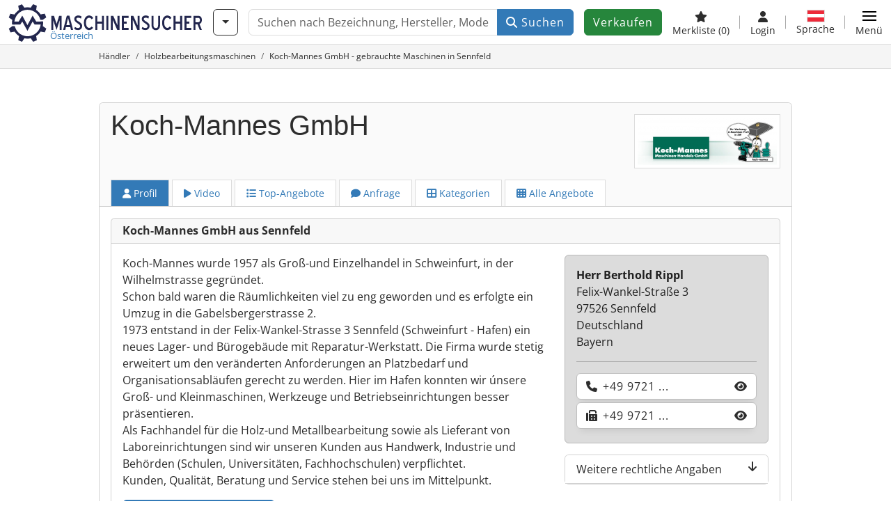

--- FILE ---
content_type: image/svg+xml
request_url: https://cdn.machineseeker.com/img/frontend/inserat/sold-banner.svg
body_size: 510
content:
<?xml version="1.0" encoding="utf-8"?>
<!-- Generator: Adobe Illustrator 27.9.4, SVG Export Plug-In . SVG Version: 9.03 Build 54784)  -->
<svg version="1.1" id="Ebene_1" xmlns="http://www.w3.org/2000/svg" xmlns:xlink="http://www.w3.org/1999/xlink" x="0px" y="0px"
	 viewBox="0 0 253.9 692.1" style="enable-background:new 0 0 253.9 692.1;" xml:space="preserve">
<style type="text/css">
	.st0{fill:#26863C;}
	.st1{fill:#1D672E;}
</style>
<path class="st0" d="M0,184.3v507.8h44.5c49.7,0,90.1-103.2,90.1-230.3V184.3H0z"/>
<g>
	<path class="st1" d="M15.1,399.1c0-0.7,0-1.3,0-2c4.8-15.5,13.9-29,21.1-43.3c8.7-17,165.2-315.4,182.9-348.9
		c1.1-2.2,2.6-3.8,4.8-4.9c0.7,0,1.3,0,2,0c6.7,2,10.7,6.8,14.2,12.4c4.2,7,8.3,14.1,10.2,22.1c2.6,10.6,2.8,11.6,3.6,25.4
		c0,8.3,0,16.6,0,24.9c-3.2,37.1-16.3,72-25.4,107.8c-17,66.9-107.8,391.9-107.8,391.9c-2.3-1.2,3.6-70.4,3.3-83.9
		c-0.6-20.9-8.1-38.9-22.2-54.1c-21.3-22.9-48.7-35.3-78.4-43.3C20.4,402.3,17.2,401.9,15.1,399.1z"/>
</g>
</svg>


--- FILE ---
content_type: application/javascript
request_url: https://cdn.machineseeker.com/data/js/i18n.b_ms_de_AT.js?v=1769083661
body_size: 1618
content:
if (typeof yiiTrans == "undefined" || !(yiiTrans instanceof Array)) {
var yiiTrans = [];
yiiTrans[0] = "Das Feld für die Vorwahl muss ausgefüllt werden.";
yiiTrans[1] = "Fehler bei der Vorwahl: Bitte nur Zahlen (0-9), Leerzeichen, das Plus-Symbol (+) und bei Bedarf Runde Klammern verwenden. Beispiel: +49 201";
yiiTrans[2] = "Das Feld für die Telefonnummer muss ausgefüllt werden.";
yiiTrans[3] = "Fehler bei der Telefonnummer:   Bitte nur Zahlen (0-9), Leerzeichen und Bindestriche (-) verwenden.";
yiiTrans[4] = "Bitte füllen Sie beide Felder aus.";
yiiTrans[5] = "";
yiiTrans[6] = "maximal 79 Zeichen";
yiiTrans[7] = "Passwortstärke";
yiiTrans[8] = "Bitte keine Url eingeben.";
yiiTrans[9] = "Bitte nicht auf ebay verweisen.";
yiiTrans[10] = "Bitte geben Sie eine gültige E-Mail-Adresse ein.";
yiiTrans[11] = "Bitte geben Sie Ihren vollständigen Namen ein.";
yiiTrans[12] = "Bitte längeren Text eingeben.";
yiiTrans[13] = "Bitte korrigieren Sie ihre Eingaben in den markierten Feldern.";
yiiTrans[14] = "Name";
yiiTrans[15] = "Firma";
yiiTrans[16] = "Telefon";
yiiTrans[17] = "PLZ & Ort";
yiiTrans[18] = "E-Mail";
yiiTrans[19] = "Nachricht";
yiiTrans[20] = "Bitte geben Sie eine Maschinenbezeichnung an";
yiiTrans[21] = "Bitte geben Sie das Baujahr der Maschine an";
yiiTrans[22] = "Bitte waehlen Sie aus, ob es sich um eine Neu/Ausstellungsmaschine oder Gebrauchtmaschine handelt";
yiiTrans[23] = "Bitte geben Sie die technischen Daten Ihrer Maschine an";
yiiTrans[24] = "Wenn Sie unsere AGB nicht akzeptieren, können Sie kein Inserat schalten. Bitte akzeptieren Sie diese durch setzen eines Häkchens.";
yiiTrans[25] = "1 Monat ab heute";
yiiTrans[26] = "{0} Monate ab heute";
yiiTrans[27] = "";
yiiTrans[28] = "";
yiiTrans[29] = "";
yiiTrans[30] = "";
yiiTrans[31] = "Listeneinblendungen nullen";
yiiTrans[32] = "Direkteinblendungen nullen";
yiiTrans[33] = "Anfragen nullen";
yiiTrans[34] = "Sie können noch bis zu {number} Kategorien auswählen.";
yiiTrans[35] = "Noch {number} Kategorien übrig.";
yiiTrans[36] = "Sie haben mehr als {max} Kategorien ausgewählt. Ihre Auswahl wurde daher nicht vollständig übernommen.";
yiiTrans[37] = "{cur} von {max} Kategorien ausgewählt";
yiiTrans[38] = "Sie haben bereits {max} Kategorien ausgewählt. Ihre Auswahl wurde daher nicht übernommen.";
yiiTrans[39] = "Bitte vergeben Sie einen Namen für die Suche!";
yiiTrans[40] = "Laufzeitende";
yiiTrans[41] = "Listeneinblendungen";
yiiTrans[42] = "Direktanzeigen";
yiiTrans[43] = "Anfragen";
yiiTrans[44] = "de";
yiiTrans[45] = "Nachricht wurde weitergeleitet";
yiiTrans[46] = "Möchten Sie das Inserat löschen?";
yiiTrans[47] = "Inserat löschen";
yiiTrans[48] = "Ja";
yiiTrans[49] = "Nein";
yiiTrans[50] = "Der Rabatt läuft gleich ab. Jetzt sichern";
yiiTrans[51] = "Sie wollen mehr Rabatt?";
yiiTrans[52] = "+49 201 857 86 112";
yiiTrans[53] = "Leider kann der Verkäufer gerade nicht antworten. Wir haben Ihre Anfrage aber per Mail an ihn weitergeleitet";
yiiTrans[54] = "Basis";
yiiTrans[55] = "Standard";
yiiTrans[56] = "Professional";
yiiTrans[57] = "Premium";
yiiTrans[58] = "Enterprise";
yiiTrans[59] = "bis";
yiiTrans[60] = "ca.";
yiiTrans[61] = "Dateiformat wird nicht unterstützt: ";
yiiTrans[62] = "Monat";
yiiTrans[63] = "Umsatz in Euro";
yiiTrans[64] = "{number}. Monat";
yiiTrans[65] = "Umsatz";
yiiTrans[66] = "Profit";
yiiTrans[67] = "Für einen Import wird die Eigenschaft '{field}' benötigt.";
yiiTrans[68] = "Für einen Import wird mindestens einmal die Eigenschaft '{field}' benötigt.";
yiiTrans[69] = "Achtung!";
yiiTrans[70] = "Maschinenbezeichnung";
yiiTrans[71] = "Beschreibung";
yiiTrans[72] = "Bild";
yiiTrans[73] = "Referenznummer";
yiiTrans[74] = "";
yiiTrans[75] = "bis zu";
yiiTrans[76] = "Maschineninserate";
yiiTrans[77] = "AGB löschen?";
yiiTrans[78] = "Abbrechen";
yiiTrans[79] = "AGB wirklich löschen?";
yiiTrans[80] = "Upload wirklich abbrechen?";
yiiTrans[81] = "XXXX muss durch einen Preis ersetzt werden!";
yiiTrans[82] = " T<span class='hidden-sm'>age</span>";
yiiTrans[83] = "Wurde die Maschine über Maschinensucher.at verkauft?";
yiiTrans[84] = "Bitte Auswahl treffen";
yiiTrans[85] = "Aktivieren";
yiiTrans[86] = "Pausieren";
yiiTrans[87] = "Bereits angefragt";
yiiTrans[88] = "Preis angefragt";
yiiTrans[89] = "Ihr Inserat wurde erfolgreich gelöscht";
yiiTrans[90] = "Wie gefällt Ihnen Maschinensucher.at?";
yiiTrans[91] = "Mehr Bilder anfragen";
yiiTrans[92] = "Zurück";
yiiTrans[93] = "Registrieren";
yiiTrans[94] = "Leider ist ein Fehler aufgetreten. Bitte versuchen Sie es später erneut.";
yiiTrans[95] = "Weiter";
yiiTrans[96] = "auf Anfrage";
yiiTrans[97] = "Nettobetrag";
yiiTrans[98] = "Datei wirklich löschen?";
yiiTrans[99] = "Bitte tragen Sie die Versandkosten für <span class='popover-local-title'></span> oben unter 'Versandkosten Inland' ein.";
yiiTrans[100] = "Sie können Dokumente zu ihrem Verkauf nur als PDF, PNG, JPEG oder TIFF hochladen. Bitte versuchen Sie es erneut.";
yiiTrans[101] = "Fehler";
yiiTrans[102] = "Die Telefonnummer kann aktuell nicht abgerufen werden, bitte versuchen Sie es später erneut";
yiiTrans[103] = "Vorheriges Bild";
yiiTrans[104] = "Nächstes Bild";
yiiTrans[105] = "zum Seitenanfang";
yiiTrans[106] = "Datenzugriff abgelehnt";
yiiTrans[107] = "Um ein Konto zu erstellen, müssen Sie den Zugriff erlauben.";
yiiTrans[108] = "Diese Angabe wurde mithilfe des Inserat Copiloten ausgefüllt. Bitte überprüfen Sie die Angabe.";
}


--- FILE ---
content_type: image/svg+xml
request_url: https://cdn.machineseeker.com/img/frontend/main/logo/ms_logo_de.svg?v=1739437402
body_size: 1760
content:
<?xml version="1.0" encoding="UTF-8"?>
<svg id="Ebene_1" xmlns="http://www.w3.org/2000/svg" viewBox="0 0 867.6 168.5" width="300px" height="58px">
    <defs>
        <style>.cls-1{fill:#23274e;}</style>
    </defs>
    <path id="path4247" class="cls-1"
          d="m23.3,77.6h21.3l15.8-26.5,23.3,42.6,23.3-42.6,15.9,26.5h25.6l.3,13.4h-33.1l-8.7-13.4-23.3,41.7-23.3-41.7-8.7,13.4h-30.4"/>
    <path id="path4249" class="cls-1"
          d="m45.9,142.9l-3.4,18.6,8.4,3.5,8.4,3.5,10.8-15.6c4,.8,8.1,1.3,12.2,1.4,5.4.2,10.8-.3,16.3-1.4l10.8,15.6,8.4-3.5,8.4-3.5-3.4-18.6c3.4-2.2,6.6-4.8,9.5-7.5,4-3.7,7.5-7.9,10.6-12.6l18.7,3.3,3.5-8.4,3.5-8.4-15.8-10.8c.8-4.1,1.3-8.2,1.4-12.3v-.6c.1-2.7,0-5.4-.3-8.1h-10.7c.1.6.1,1.2.2,1.9h0c0,.3,0,.6.1.9.8,12.6-2.5,25.1-9.1,35.7l-.1.1c-.1.1-.2.3-.3.5-.2.3-.3.5-.5.8,0,0,0,.1-.1.1-1.4,2.1-2.9,4.1-4.6,6-7.6,8.6-17.5,14.8-28.3,17.9-.2,0-.3.1-.5.1-.2.1-.4.1-.6.2-3.8,1-7.7,1.6-11.6,1.9h-1c-11.5.5-22.9-2.5-32.6-8.2-.1-.1-.2-.1-.3-.1-.2-.1-.5-.3-.7-.4-2.8-1.7-5.5-3.7-8.1-6-.2-.2-.4-.4-.6-.6-.1-.1-.2-.2-.3-.2-8.5-7.8-14.4-17.9-17.3-28.9-.1-.2-.1-.4-.2-.6h-10.9L.2,109.5l3.5,8.4,3.5,8.4,18.6-3.4c2.3,3.4,4.8,6.6,7.6,9.5.2.2.3.3.5.5h0c3.5,3.8,7.6,7.1,12,10h0Zm106.8-72.8l15.6-10.9-3.5-8.4-3.5-8.4-18.6,3.4c-2.3-3.4-4.8-6.6-7.6-9.6-.1-.2-.3-.3-.4-.5l-.1-.1c-3.6-3.7-7.6-7.1-12-10l3.3-18.7-8.4-3.5-8.4-3.4-10.8,15.6c-4.1-.8-8.1-1.3-12.2-1.4-5.4-.2-10.8.3-16.2,1.4L59.1.4l-8.4,3.5-8.4,3.5,3.4,18.7c-3.4,2.3-6.6,4.8-9.5,7.5-4,3.7-7.5,7.9-10.6,12.6l-18.7-3.4-3.5,8.4-3.4,8.4,15.6,10.8c-.8,4-1.3,8.1-1.4,12.1v.7h0c-.1,2.7,0,5.4.3,8h10.8c-.1-.9-.2-1.9-.3-2.8-.8-12.5,2.4-24.8,8.9-35.3l.3-.6c.1-.1.1-.2.2-.3,1.6-2.4,3.3-4.8,5.3-7,7.9-9,18.3-15.3,29.7-18.2.2,0,.3-.1.5-.1s.4-.1.6-.1c3.3-.8,6.6-1.3,10-1.5.4,0,.7,0,1.1-.1h.1c12-.5,23.8,2.7,33.9,8.9.1.1.3.2.4.3.2.1.3.2.5.3,2.1,1.4,4.1,2.9,6.1,4.5h0c.3.2.6.5.8.7s.5.4.7.7c.1,0,.1.1.2.1,8.5,7.8,14.5,17.9,17.3,28.9,0,.2.1.3.1.5,1,0,11,0,11,0"/>
    <path class="cls-1"
          d="m228.7,72l-13.9,43.4h-.4l-14.8-43.5v43.5h-8.9v-63.5h12.1l11.9,36.7,11.5-36.7h11.3v63.7h-8.8v-43.6h0Z"/>
    <path class="cls-1"
          d="m276.4,103.2h-20l-2.9,12.2h-9.6l16.7-63.7h11.7l16.6,63.7h-9.4l-3.1-12.2Zm-17.8-9.3h15.5l-7.8-32.4-7.7,32.4Z"/>
    <path class="cls-1"
          d="m297.1,101.7c1.9,1.4,3.9,2.6,6.1,3.5s4.7,1.4,7.8,1.4c2.9,0,5.2-.7,6.9-2.1,1.7-1.4,2.6-3.3,2.6-5.8,0-2.2-.8-4.2-2.4-6-1.6-1.7-4.1-3.7-7.3-5.9-2.1-1.4-4.3-2.9-6.6-4.5-2.3-1.6-4.4-3.6-6.3-5.8-1.2-1.5-2.1-3.1-2.7-4.6-.5-1.5-.8-3.5-.8-6s.5-4.7,1.4-6.6,2.2-3.5,3.8-4.7c1.6-1.3,3.4-2.2,5.4-2.9,2-.6,4.2-1,6.3-1,3.3,0,6.4.4,9.2,1.2,2.8.8,4.8,1.9,6,3.3l-2.4,9.8c-1.4-1.4-3.1-2.4-5.1-3.2-2-.8-4.3-1.2-7-1.2s-4.9.5-6.4,1.6c-1.6,1.1-2.3,2.6-2.3,4.7,0,1.1.3,2.2.9,3.1.6,1,1.4,1.9,2.3,2.7.9.9,1.9,1.6,3.1,2.3,1.1.7,2.2,1.4,3.2,2,2.4,1.5,4.6,3,6.6,4.4s3.8,2.9,5.3,4.5,2.6,3.3,3.5,5.1c.9,1.9,1.3,4,1.3,6.4,0,2.8-.5,5.4-1.4,7.7s-2.2,4.2-3.9,5.8c-1.7,1.6-3.6,2.8-5.9,3.7-2.2.9-4.7,1.3-7.3,1.3-3.8,0-7.1-.5-9.8-1.5-2.8-1-5.2-2.3-7.2-3.8l3.1-8.9Z"/>
    <path class="cls-1"
          d="m371.9,67.7c-1.3-2.5-2.8-4.2-4.5-5.2s-4-1.5-7-1.5c-2.2,0-4.1.5-5.8,1.6-1.7,1.1-3.1,2.6-4.3,4.6s-2.1,4.4-2.7,7.1c-.6,2.8-.9,5.9-.9,9.3,0,3.2.3,6.2,1,8.9s1.6,5.1,2.8,7.1c1.2,2,2.7,3.6,4.4,4.7,1.7,1.2,3.7,1.7,5.8,1.7,2.7,0,4.9-.6,6.5-1.7,1.6-1.1,3-2.5,4.3-4.1l7.2,5.2c-4.1,7.2-10.3,10.7-18.4,10.7-3.3,0-6.4-.8-9.2-2.5-2.8-1.7-5.2-3.9-7.2-6.8-2-2.9-3.6-6.3-4.7-10.3s-1.7-8.3-1.7-13.1.5-8.9,1.6-12.9,2.6-7.4,4.6-10.4c2-2.9,4.4-5.2,7.2-6.9,2.8-1.7,6-2.5,9.4-2.5,8.7,0,15,3.8,18.9,11.5l-7.3,5.5Z"/>
    <path class="cls-1" d="m418.5,87.6h-20.7v27.9h-8.9v-63.6h8.9v26.3h20.7v-26.3h8.9v63.7h-8.9v-28Z"/>
    <path class="cls-1" d="m438.3,51.9h8.9v63.7h-8.9v-63.7Z"/>
    <path class="cls-1" d="m467,70.1v45.3h-8.8v-63.5h10.8l19.5,43.4v-43.4h8.9v63.7h-10l-20.4-45.5Z"/>
    <path class="cls-1" d="m508,51.9h30.1v9.5h-21.2v16.8h13.1v9.4h-13.1v18.5h21.2v9.4h-30.1v-63.6Z"/>
    <path class="cls-1" d="m557.2,70.1v45.3h-8.8v-63.5h10.9l19.5,43.4v-43.4h8.9v63.7h-10l-20.5-45.5Z"/>
    <path class="cls-1"
          d="m600.2,101.7c1.9,1.4,3.9,2.6,6.1,3.5,2.2.9,4.7,1.4,7.8,1.4,2.9,0,5.2-.7,6.9-2.1s2.6-3.3,2.6-5.8c0-2.2-.8-4.2-2.4-6-1.6-1.7-4.1-3.7-7.3-5.9-2.1-1.4-4.3-2.9-6.6-4.5s-4.4-3.6-6.3-5.8c-1.2-1.5-2.1-3.1-2.7-4.6-.5-1.5-.8-3.5-.8-6s.5-4.7,1.4-6.6,2.2-3.5,3.8-4.7c1.6-1.3,3.4-2.2,5.4-2.9,2-.6,4.2-1,6.3-1,3.3,0,6.4.4,9.2,1.2,2.8.8,4.8,1.9,6,3.3l-2.4,9.8c-1.4-1.4-3.1-2.4-5.1-3.2-2-.8-4.3-1.2-7-1.2s-4.9.5-6.4,1.6c-1.6,1.1-2.3,2.6-2.3,4.7,0,1.1.3,2.2.9,3.1.6,1,1.4,1.9,2.3,2.7.9.9,1.9,1.6,3.1,2.3,1.1.7,2.2,1.4,3.2,2,2.4,1.5,4.6,3,6.6,4.4s3.8,2.9,5.3,4.5,2.6,3.3,3.5,5.1c.9,1.9,1.3,4,1.3,6.4,0,2.8-.5,5.4-1.4,7.7s-2.2,4.2-3.9,5.8-3.6,2.8-5.9,3.7c-2.2.9-4.7,1.3-7.3,1.3-3.8,0-7.1-.5-9.8-1.5-2.8-1-5.2-2.3-7.2-3.8l3.1-8.9Z"/>
    <path class="cls-1"
          d="m660.7,116.4c-3.1,0-5.8-.6-8.2-1.7-2.4-1.1-4.4-2.7-6.1-4.8-1.7-2.1-3-4.6-3.9-7.5s-1.3-6.2-1.3-9.8v-40.7h8.8v40.8c0,5.3.9,9,2.8,11.2,1.8,2.1,4.5,3.2,8,3.2,3.3,0,5.8-1.1,7.5-3.2,1.7-2.1,2.6-5.9,2.6-11.2v-40.8h8.8v40.8c0,3.5-.4,6.8-1.2,9.7s-2,5.4-3.6,7.5-3.6,3.7-5.9,4.8c-2.5,1.2-5.2,1.7-8.3,1.7Z"/>
    <path class="cls-1"
          d="m723.4,67.7c-1.3-2.5-2.8-4.2-4.5-5.2s-4.1-1.5-7-1.5c-2.2,0-4.1.5-5.8,1.6s-3.1,2.6-4.3,4.6-2.1,4.4-2.7,7.1c-.6,2.8-.9,5.9-.9,9.3,0,3.2.3,6.2,1,8.9s1.6,5.1,2.8,7.1,2.7,3.6,4.4,4.7c1.7,1.2,3.7,1.7,5.8,1.7,2.7,0,4.9-.6,6.5-1.7,1.6-1.1,3-2.5,4.3-4.1l7.2,5.2c-4.1,7.2-10.3,10.7-18.4,10.7-3.3,0-6.4-.8-9.2-2.5s-5.2-3.9-7.2-6.8c-2-2.9-3.6-6.3-4.7-10.3-1.1-4-1.7-8.3-1.7-13.1s.5-8.9,1.6-12.9,2.6-7.4,4.6-10.4c2-2.9,4.4-5.2,7.2-6.9,2.8-1.7,6-2.5,9.4-2.5,8.7,0,15,3.8,18.9,11.5l-7.3,5.5Z"/>
    <path class="cls-1" d="m770,87.6h-20.7v27.9h-9v-63.6h8.9v26.3h20.7v-26.3h8.9v63.7h-8.9l.1-28h0Z"/>
    <path class="cls-1" d="m789.5,51.9h30.1v9.5h-21.3v16.8h13.1v9.4h-13.1v18.5h21.2v9.4h-30.1l.1-63.6h0Z"/>
    <path class="cls-1"
          d="m847.9,90.4h-9.1v25.1h-8.9v-63.6h19.9c5.9,0,10.3,1.7,13.3,5.1s4.4,8.1,4.4,14.2c0,4.6-.9,8.4-2.8,11.3-1.9,3-4.5,5-7.9,6.2l10.8,26.8h-9.6l-10.1-25.1Zm-9.1-29v19.7h11.7c2.9,0,5-.8,6.3-2.4s2-4,2-7.2c0-3.4-.7-5.9-2-7.6s-3.4-2.5-6.3-2.5c0,0-11.7,0-11.7,0Z"/>
</svg>